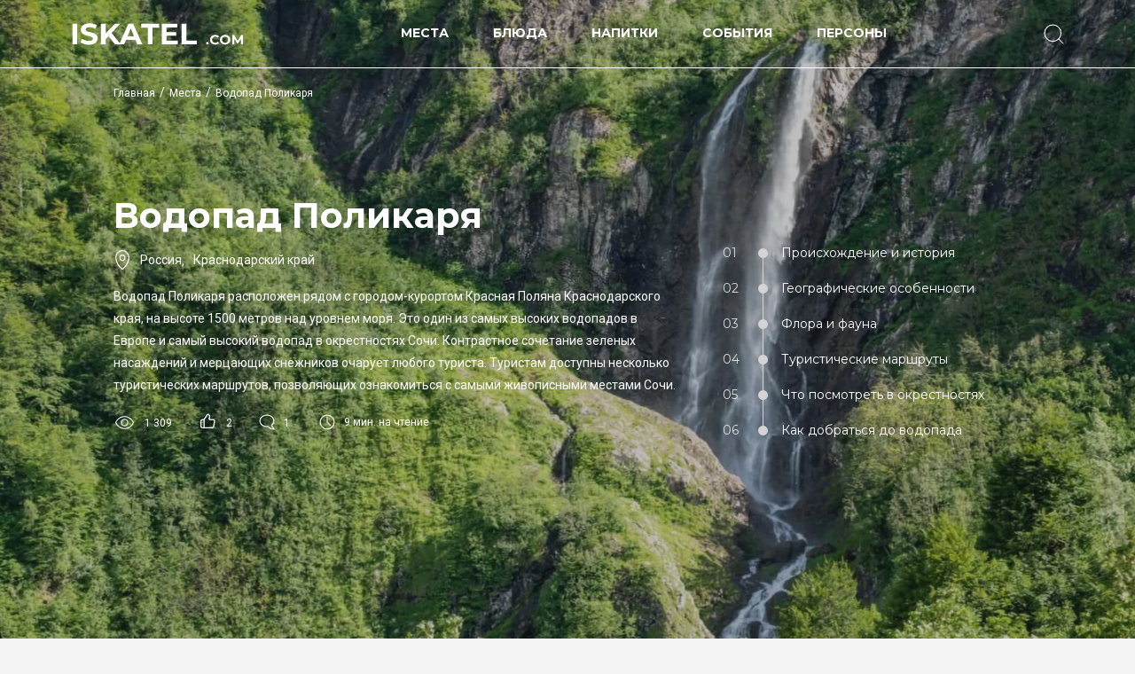

--- FILE ---
content_type: text/html; charset=UTF-8
request_url: https://iskatel.com/places/vodopad-polikarya
body_size: 19962
content:
<!DOCTYPE html>
<html prefix="og: https://ogp.me/ns#" lang="ru">
<head><meta charset="utf-8" /><script>if(navigator.userAgent.match(/MSIE|Internet Explorer/i)||navigator.userAgent.match(/Trident\/7\..*?rv:11/i)){var href=document.location.href;if(!href.match(/[?&]nowprocket/)){if(href.indexOf("?")==-1){if(href.indexOf("#")==-1){document.location.href=href+"?nowprocket=1"}else{document.location.href=href.replace("#","?nowprocket=1#")}}else{if(href.indexOf("#")==-1){document.location.href=href+"&nowprocket=1"}else{document.location.href=href.replace("#","&nowprocket=1#")}}}}</script><script>class RocketLazyLoadScripts{constructor(){this.triggerEvents=["keydown","mousedown","mousemove","touchmove","touchstart","touchend","wheel"],this.userEventHandler=this._triggerListener.bind(this),this.touchStartHandler=this._onTouchStart.bind(this),this.touchMoveHandler=this._onTouchMove.bind(this),this.touchEndHandler=this._onTouchEnd.bind(this),this.clickHandler=this._onClick.bind(this),this.interceptedClicks=[],window.addEventListener("pageshow",(e=>{this.persisted=e.persisted})),window.addEventListener("DOMContentLoaded",(()=>{this._preconnect3rdParties()})),this.delayedScripts={normal:[],async:[],defer:[]},this.allJQueries=[]}_addUserInteractionListener(e){document.hidden?e._triggerListener():(this.triggerEvents.forEach((t=>window.addEventListener(t,e.userEventHandler,{passive:!0}))),window.addEventListener("touchstart",e.touchStartHandler,{passive:!0}),window.addEventListener("mousedown",e.touchStartHandler),document.addEventListener("visibilitychange",e.userEventHandler))}_removeUserInteractionListener(){this.triggerEvents.forEach((e=>window.removeEventListener(e,this.userEventHandler,{passive:!0}))),document.removeEventListener("visibilitychange",this.userEventHandler)}_onTouchStart(e){"HTML"!==e.target.tagName&&(window.addEventListener("touchend",this.touchEndHandler),window.addEventListener("mouseup",this.touchEndHandler),window.addEventListener("touchmove",this.touchMoveHandler,{passive:!0}),window.addEventListener("mousemove",this.touchMoveHandler),e.target.addEventListener("click",this.clickHandler),this._renameDOMAttribute(e.target,"onclick","rocket-onclick"))}_onTouchMove(e){window.removeEventListener("touchend",this.touchEndHandler),window.removeEventListener("mouseup",this.touchEndHandler),window.removeEventListener("touchmove",this.touchMoveHandler,{passive:!0}),window.removeEventListener("mousemove",this.touchMoveHandler),e.target.removeEventListener("click",this.clickHandler),this._renameDOMAttribute(e.target,"rocket-onclick","onclick")}_onTouchEnd(e){window.removeEventListener("touchend",this.touchEndHandler),window.removeEventListener("mouseup",this.touchEndHandler),window.removeEventListener("touchmove",this.touchMoveHandler,{passive:!0}),window.removeEventListener("mousemove",this.touchMoveHandler)}_onClick(e){e.target.removeEventListener("click",this.clickHandler),this._renameDOMAttribute(e.target,"rocket-onclick","onclick"),this.interceptedClicks.push(e),e.preventDefault(),e.stopPropagation(),e.stopImmediatePropagation()}_replayClicks(){window.removeEventListener("touchstart",this.touchStartHandler,{passive:!0}),window.removeEventListener("mousedown",this.touchStartHandler),this.interceptedClicks.forEach((e=>{e.target.dispatchEvent(new MouseEvent("click",{view:e.view,bubbles:!0,cancelable:!0}))}))}_renameDOMAttribute(e,t,n){e.hasAttribute&&e.hasAttribute(t)&&(event.target.setAttribute(n,event.target.getAttribute(t)),event.target.removeAttribute(t))}_triggerListener(){this._removeUserInteractionListener(this),"loading"===document.readyState?document.addEventListener("DOMContentLoaded",this._loadEverythingNow.bind(this)):this._loadEverythingNow()}_preconnect3rdParties(){let e=[];document.querySelectorAll("script[type=rocketlazyloadscript]").forEach((t=>{if(t.hasAttribute("src")){const n=new URL(t.src).origin;n!==location.origin&&e.push({src:n,crossOrigin:t.crossOrigin||"module"===t.getAttribute("data-rocket-type")})}})),e=[...new Map(e.map((e=>[JSON.stringify(e),e]))).values()],this._batchInjectResourceHints(e,"preconnect")}async _loadEverythingNow(){this.lastBreath=Date.now(),this._delayEventListeners(),this._delayJQueryReady(this),this._handleDocumentWrite(),this._registerAllDelayedScripts(),this._preloadAllScripts(),await this._loadScriptsFromList(this.delayedScripts.normal),await this._loadScriptsFromList(this.delayedScripts.defer),await this._loadScriptsFromList(this.delayedScripts.async);try{await this._triggerDOMContentLoaded(),await this._triggerWindowLoad()}catch(e){}window.dispatchEvent(new Event("rocket-allScriptsLoaded")),this._replayClicks()}_registerAllDelayedScripts(){document.querySelectorAll("script[type=rocketlazyloadscript]").forEach((e=>{e.hasAttribute("src")?e.hasAttribute("async")&&!1!==e.async?this.delayedScripts.async.push(e):e.hasAttribute("defer")&&!1!==e.defer||"module"===e.getAttribute("data-rocket-type")?this.delayedScripts.defer.push(e):this.delayedScripts.normal.push(e):this.delayedScripts.normal.push(e)}))}async _transformScript(e){return await this._littleBreath(),new Promise((t=>{const n=document.createElement("script");[...e.attributes].forEach((e=>{let t=e.nodeName;"type"!==t&&("data-rocket-type"===t&&(t="type"),n.setAttribute(t,e.nodeValue))})),e.hasAttribute("src")?(n.addEventListener("load",t),n.addEventListener("error",t)):(n.text=e.text,t());try{e.parentNode.replaceChild(n,e)}catch(e){t()}}))}async _loadScriptsFromList(e){const t=e.shift();return t?(await this._transformScript(t),this._loadScriptsFromList(e)):Promise.resolve()}_preloadAllScripts(){this._batchInjectResourceHints([...this.delayedScripts.normal,...this.delayedScripts.defer,...this.delayedScripts.async],"preload")}_batchInjectResourceHints(e,t){var n=document.createDocumentFragment();e.forEach((e=>{if(e.src){const i=document.createElement("link");i.href=e.src,i.rel=t,"preconnect"!==t&&(i.as="script"),e.getAttribute&&"module"===e.getAttribute("data-rocket-type")&&(i.crossOrigin=!0),e.crossOrigin&&(i.crossOrigin=e.crossOrigin),n.appendChild(i)}})),document.head.appendChild(n)}_delayEventListeners(){let e={};function t(t,n){!function(t){function n(n){return e[t].eventsToRewrite.indexOf(n)>=0?"rocket-"+n:n}e[t]||(e[t]={originalFunctions:{add:t.addEventListener,remove:t.removeEventListener},eventsToRewrite:[]},t.addEventListener=function(){arguments[0]=n(arguments[0]),e[t].originalFunctions.add.apply(t,arguments)},t.removeEventListener=function(){arguments[0]=n(arguments[0]),e[t].originalFunctions.remove.apply(t,arguments)})}(t),e[t].eventsToRewrite.push(n)}function n(e,t){let n=e[t];Object.defineProperty(e,t,{get:()=>n||function(){},set(i){e["rocket"+t]=n=i}})}t(document,"DOMContentLoaded"),t(window,"DOMContentLoaded"),t(window,"load"),t(window,"pageshow"),t(document,"readystatechange"),n(document,"onreadystatechange"),n(window,"onload"),n(window,"onpageshow")}_delayJQueryReady(e){let t=window.jQuery;Object.defineProperty(window,"jQuery",{get:()=>t,set(n){if(n&&n.fn&&!e.allJQueries.includes(n)){n.fn.ready=n.fn.init.prototype.ready=function(t){e.domReadyFired?t.bind(document)(n):document.addEventListener("rocket-DOMContentLoaded",(()=>t.bind(document)(n)))};const t=n.fn.on;n.fn.on=n.fn.init.prototype.on=function(){if(this[0]===window){function e(e){return e.split(" ").map((e=>"load"===e||0===e.indexOf("load.")?"rocket-jquery-load":e)).join(" ")}"string"==typeof arguments[0]||arguments[0]instanceof String?arguments[0]=e(arguments[0]):"object"==typeof arguments[0]&&Object.keys(arguments[0]).forEach((t=>{delete Object.assign(arguments[0],{[e(t)]:arguments[0][t]})[t]}))}return t.apply(this,arguments),this},e.allJQueries.push(n)}t=n}})}async _triggerDOMContentLoaded(){this.domReadyFired=!0,await this._littleBreath(),document.dispatchEvent(new Event("rocket-DOMContentLoaded")),await this._littleBreath(),window.dispatchEvent(new Event("rocket-DOMContentLoaded")),await this._littleBreath(),document.dispatchEvent(new Event("rocket-readystatechange")),await this._littleBreath(),document.rocketonreadystatechange&&document.rocketonreadystatechange()}async _triggerWindowLoad(){await this._littleBreath(),window.dispatchEvent(new Event("rocket-load")),await this._littleBreath(),window.rocketonload&&window.rocketonload(),await this._littleBreath(),this.allJQueries.forEach((e=>e(window).trigger("rocket-jquery-load"))),await this._littleBreath();const e=new Event("rocket-pageshow");e.persisted=this.persisted,window.dispatchEvent(e),await this._littleBreath(),window.rocketonpageshow&&window.rocketonpageshow({persisted:this.persisted})}_handleDocumentWrite(){const e=new Map;document.write=document.writeln=function(t){const n=document.currentScript,i=document.createRange(),r=n.parentElement;let o=e.get(n);void 0===o&&(o=n.nextSibling,e.set(n,o));const s=document.createDocumentFragment();i.setStart(s,0),s.appendChild(i.createContextualFragment(t)),r.insertBefore(s,o)}}async _littleBreath(){Date.now()-this.lastBreath>45&&(await this._requestAnimFrame(),this.lastBreath=Date.now())}async _requestAnimFrame(){return document.hidden?new Promise((e=>setTimeout(e))):new Promise((e=>requestAnimationFrame(e)))}static run(){const e=new RocketLazyLoadScripts;e._addUserInteractionListener(e)}}RocketLazyLoadScripts.run();</script>
    
    <meta name="viewport" content="width=device-width, initial-scale=1">
    <title>Водопад Поликаря: где находится, описание, история</title><link rel="preload" as="style" href="https://fonts.googleapis.com/css2?family=Montserrat:wght@400;500;700&#038;family=Roboto:ital,wght@0,400;0,500;0,700;1,400&#038;display=swap" /><link rel="stylesheet" href="https://fonts.googleapis.com/css2?family=Montserrat:wght@400;500;700&#038;family=Roboto:ital,wght@0,400;0,500;0,700;1,400&#038;display=swap" media="print" onload="this.media='all'" /><noscript><link rel="stylesheet" href="https://fonts.googleapis.com/css2?family=Montserrat:wght@400;500;700&#038;family=Roboto:ital,wght@0,400;0,500;0,700;1,400&#038;display=swap" /></noscript><link rel="stylesheet" href="https://iskatel.com/wp-content/cache/min/1/d3a5dca7c6b319bc28442a08a789e894.css" media="all" data-minify="1" />    <meta name="description" content="Водопад Поликаря расположен рядом с городом-курортом Красная Поляна Краснодарского края, на высоте 1500 метров над уровнем моря. Это один из самых высоких водопадов в Европе и самый высокий водопад в окрестностях Сочи. Контрастное сочетание зеленых насаждений и мерцающих снежников очарует любого туриста. Туристам доступны несколько туристических маршрутов, позволяющих ознакомиться с самыми живописными местами Сочи." />    <meta property="og:url" content="https://iskatel.com/places/vodopad-polikarya" /><meta property="og:type" content="article" /><meta property="og:title" content="Водопад Поликаря: где находится, описание, история" /><meta property="og:description" content="Водопад Поликаря расположен рядом с городом-курортом Красная Поляна Краснодарского края, на высоте 1500 метров над уровнем моря. Это один из самых высоких водопадов в Европе и самый высокий водопад в окрестностях Сочи. Контрастное сочетание зеленых насаждений и мерцающих снежников очарует любого туриста. Туристам доступны несколько туристических маршрутов, позволяющих ознакомиться с самыми живописными местами Сочи." /><meta property="og:image" content="https://iskatel.com/wp-content/uploads/2022/05/Vodopad-Polikarya-1200x627.jpg" />    <link rel="preconnect" href="https://fonts.googleapis.com">
    <link rel="preconnect" href="https://fonts.gstatic.com" crossorigin>
    
    
    <link rel="icon" href="https://iskatel.com/favicon.svg" type="image/svg+xml">
    <meta name="google-site-verification" content="olbr8Ab9XF4sd8jSQRW_mUdBSuVJ-bjBjZIMOTOf9mU" />
        <meta name='robots' content='max-image-preview:large' />
	<style>img:is([sizes="auto" i], [sizes^="auto," i]) { contain-intrinsic-size: 3000px 1500px }</style>
	

<style id='classic-theme-styles-inline-css' type='text/css'>
/*! This file is auto-generated */
.wp-block-button__link{color:#fff;background-color:#32373c;border-radius:9999px;box-shadow:none;text-decoration:none;padding:calc(.667em + 2px) calc(1.333em + 2px);font-size:1.125em}.wp-block-file__button{background:#32373c;color:#fff;text-decoration:none}
</style>



<script type="rocketlazyloadscript" data-rocket-type="text/javascript" src="https://iskatel.com/wp-includes/js/jquery/jquery.min.js" id="jquery-core-js"></script>
<script type="rocketlazyloadscript" data-minify="1" data-rocket-type="text/javascript" src="https://iskatel.com/wp-content/cache/min/1/wp-content/plugins/fotorama/fotorama.js?ver=1763653874" id="fotorama.js-js"></script>
<script type="rocketlazyloadscript" data-minify="1" data-rocket-type="text/javascript" src="https://iskatel.com/wp-content/cache/min/1/wp-content/plugins/fotoramaDefaults.js?ver=1763653874" id="fotoramaDefaults.js-js"></script>
<script type="rocketlazyloadscript" data-minify="1" data-rocket-type="text/javascript" src="https://iskatel.com/wp-content/cache/min/1/wp-content/plugins/fotorama/fotorama-wp.js?ver=1763653874" id="fotorama-wp.js-js"></script>
<link rel="canonical" href="https://iskatel.com/places/vodopad-polikarya" />
<style>.pseudo-clearfy-link { color: #008acf; cursor: pointer;}.pseudo-clearfy-link:hover { text-decoration: none;}</style><meta name="generator" content="Redux 4.4.5" /><style type="text/css">.wtr-time-wrap{ 
    /* wraps the entire label */
    margin: 0 10px;

}
.wtr-time-number{ 
    /* applies only to the number */
    
}</style><style id="wtr_settings-dynamic-css" title="dynamic-css" class="redux-options-output">.wtr-time-wrap{color:#CCCCCC;font-size:16px;}</style><noscript><style id="rocket-lazyload-nojs-css">.rll-youtube-player, [data-lazy-src]{display:none !important;}</style></noscript>	<!-- Yandex.RTB -->
<script type="rocketlazyloadscript">window.yaContextCb=window.yaContextCb||[]</script>
<script type="rocketlazyloadscript" src="https://yandex.ru/ads/system/context.js" async></script>
</head>
<body itemscope="itemscope" itemtype="https://schema.org/WebPage" class="single">
<div itemscope itemtype="https://schema.org/WPHeader" class="header">
    <div itemscope itemtype="https://schema.org/SiteNavigationElement" class="header-inner">
        <div class="header-item header-logo">
                    <a itemprop="url" href="/" title=""><img width="209" height="27" class="logo" src="data:image/svg+xml,%3Csvg%20xmlns='http://www.w3.org/2000/svg'%20viewBox='0%200%20209%2027'%3E%3C/svg%3E" alt="Iskatel.com" data-lazy-src="https://iskatel.com/wp-content/themes/iskatel/img/logo.svg"><noscript><img width="209" height="27" class="logo" src="https://iskatel.com/wp-content/themes/iskatel/img/logo.svg" alt="Iskatel.com"></noscript></a>
                </div>
        <div class="header-item header-menu menu">
            <div class="menu-topmenu-container"><ul id="menu-topmenu" class="menu"><li itemprop="name"><a itemprop="url" href="https://iskatel.com/places">Места</a></li>
<li itemprop="name"><a itemprop="url" href="https://iskatel.com/food">Блюда</a></li>
<li itemprop="name"><a itemprop="url" href="https://iskatel.com/drinks">Напитки</a></li>
<li itemprop="name"><a itemprop="url" href="https://iskatel.com/events">События</a></li>
<li itemprop="name"><a itemprop="url" href="https://iskatel.com/persons">Персоны</a></li>
</ul></div>        </div>
        <div class="header-item header-buttons">
<!--            <div class="header-menu-item menu-open">-->
<!--                <span class="drawer-toggle icon-menu"></span>-->
<!--            </div>-->
            <div class="header-search">
                <span class="icon-search"></span>
            </div>
        </div>
    </div>
</div><div class="section">
    <div class="section-header wrapper">
        <ul itemscope itemtype="https://schema.org/BreadcrumbList" class="breadcrumbs"><li itemprop="itemListElement" itemscope itemtype="https://schema.org/ListItem" class="item"><a itemprop="item" href="https://iskatel.com" class="link"><span itemprop="name">Главная</span></a><meta itemprop="position" content="1" /></li><li class="separator">/</li><li itemprop="itemListElement" itemscope itemtype="https://schema.org/ListItem" class="item"><a itemprop="item" href="https://iskatel.com/places" class="link"><span itemprop="name">Места</span></a><meta itemprop="position" content="2" /></li><li class="separator">/</li><li itemprop="itemListElement" itemscope itemtype="https://schema.org/ListItem" class="item"><a itemprop="item" class="link"><span itemprop="name">Водопад Поликаря</span></a><meta itemprop="position" content="3" /></li></ul>        <div class="section-header-text">
            <h1>Водопад Поликаря</h1>
            <div class="post-region">
                <span class="icon-location"></span>
                <div class="post-region-inner">
                <span class="post-region-item">Россия</span>, <span class="post-region-item">Краснодарский край</span>                </div>
            </div>
                        <p class="section-description">
            Водопад Поликаря расположен рядом с городом-курортом Красная Поляна Краснодарского края, на высоте 1500 метров над уровнем моря. Это один из самых высоких водопадов в Европе и самый высокий водопад в окрестностях Сочи. Контрастное сочетание зеленых насаждений и мерцающих снежников очарует любого туриста. Туристам доступны несколько туристических маршрутов, позволяющих ознакомиться с самыми живописными местами Сочи.            </p>
                        <span class="post-info">
                <span class="post-info-inner">
                    <span class="icon-view"></span>
                    <span class="post-info-content">1&nbsp;309</span>
                </span>
                <span class="post-info-inner">
                    <span class="icon-like"></span>
                    <span class="post-info-content">2</span>
                </span>
                <span class="post-info-inner">
                    <span class="icon-comment"></span>
                    <span class="post-info-content">1</span>
                </span>
                <span class="post-info-inner">
                    <span class="icon-time"></span>
                    <span class="post-info-content"><span class="wtr-time-wrap before-content"><span class="wtr-time-number">9</span> мин. на чтение</span></span>
                </span>
            </span>
        </div>
        <div class="section-header-toc">
            <div class="toc-wrapper"><div class="toc-item"><a href="#headline01">Происхождение и история</a></div><div class="toc-item"><a href="#headline02">Географические особенности</a></div><div class="toc-item"><a href="#headline03">Флора и фауна</a></div><div class="toc-item"><a href="#headline04">Туристические маршруты</a></div><div class="toc-item"><a href="#headline05">Что посмотреть в окрестностях</a></div><div class="toc-item"><a href="#headline06">Как добраться до водопада</a></div></div>        </div>
    </div>
    <div class="header-background"><div data-bg="https://iskatel.com/wp-content/webp-express/webp-images/doc-root/wp-content/uploads/2022/05/Vodopad-Polikarya-1900x1265.jpg.webp" class="background-image rocket-lazyload" style=""></div></div>
</div>

<div class="wrapper article">
<div class="additional-content spec"><div class="additional-content-header"><h2>Характеристики водопада Поликаря</h2></div><div class="spec-info"><div class="spec-item"><p itemscope itemprop="mainEntity" itemtype="https://schema.org/Question"><b itemprop="name">Статус:</b> <span itemscope itemprop="acceptedAnswer" itemtype="https://schema.org/Answer"><span itemprop="text">входит в Сочинский национальный парк</span></span></p><p itemscope itemprop="mainEntity" itemtype="https://schema.org/Question"><b itemprop="name">Координаты:</b> <span itemscope itemprop="acceptedAnswer" itemtype="https://schema.org/Answer"><span itemprop="text">43.65116 северной широты, 40.271134 восточной долготы</span></span></p><p itemscope itemprop="mainEntity" itemtype="https://schema.org/Question"><b itemprop="name">Ближайшие города:</b> <span itemscope itemprop="acceptedAnswer" itemtype="https://schema.org/Answer"><span itemprop="text">Сочи, Адлер</span></span></p><p itemscope itemprop="mainEntity" itemtype="https://schema.org/Question"><b itemprop="name">Высота:</b> <span itemscope itemprop="acceptedAnswer" itemtype="https://schema.org/Answer"><span itemprop="text">70 м</span></span></p><p itemscope itemprop="mainEntity" itemtype="https://schema.org/Question"><b itemprop="name">Река:</b> <span itemscope itemprop="acceptedAnswer" itemtype="https://schema.org/Answer"><span itemprop="text">ручей Ржаной</span></span></p><p itemscope itemprop="mainEntity" itemtype="https://schema.org/Question"><b itemprop="name">Климат:</b> <span itemscope itemprop="acceptedAnswer" itemtype="https://schema.org/Answer"><span itemprop="text">субтропический</span></span></p></div><div class="spec-time-weather"><div class="local-time"><span class="local-time-title">Местное время:</span><span class="local-time-time" id="time"></span></div><div class="weather"><span class="weather-title">Погода:</span><span class="weather-temp">-4 °C</span><span class="weather-status">пасмурно</span><span class="weather-other">Ощущается как: -7 °C</span><div class="weather-inner"><span class="weather-other">Давление: 767 мм рт.ст.</span><span class="weather-other">Влажность: 91%</span><span class="weather-other">Ветер: 1.43 м/c</span></div></div></div></div><div class="map"><div id="map-test" class="map"></div>
    <script type="rocketlazyloadscript" src='https://api-maps.yandex.ru/2.1/?lang=ru_RU'></script>
    <style>
        .placemark {position: relative;}
        .placemark-inner {position: absolute; background-size: contain; border: 3px solid #ffffff; border-radius: 50%; width: 40px; height: 40px;}
        .balloon {display: flex; align-items: center; height: 100%;}
        .balloon__title {font-family: Montserrat; font-weight: 700;}
    </style>
    <script type="rocketlazyloadscript">
    let center = [43.651160,40.271134];
    function init() {
        let map = new ymaps.Map('map-test', {
            center: center,
            zoom: 9,
    });

    MyIconContentLayout = ymaps.templateLayoutFactory.createClass(
        '<div class=\'placemark\'><div class=\'placemark-inner\' style=\'background-image: url(https://iskatel.com/wp-content/uploads/2022/05/Vodopad-Polikarya-50x50.jpg);\'>$[properties.iconContent]</div></div>'
    );

    let placemark = new ymaps.Placemark(center, {
    preset: 'islands#grayCircleDotIcon',
    balloonContent: '<div class=\'balloon\'><div class=\'balloon__title\'>Водопад Поликаря</div></div>',
    }, {
    iconLayout: 'default#imageWithContent',
    iconImageSize: [40, 40],
    iconImageOffset: [-15, -15],
    iconContentLayout: MyIconContentLayout,
    hideIconOnBalloonOpen: false,
    balloonOffset: [4, -13],
    });
    
    map.controls.remove('geolocationControl'); // удаляем геолокацию
    map.controls.remove('searchControl'); // удаляем поиск
    map.controls.remove('trafficControl'); // удаляем контроль трафика
    map.controls.remove('typeSelector'); // удаляем тип
    map.controls.remove('rulerControl'); // удаляем контрол правил
    map.behaviors.disable(['scrollZoom']); // отключаем скролл карты (опционально)
    map.geoObjects.add(placemark);
    }
    ymaps.ready(init);
    </script>
    </div></div><h2 id="headline01">Происхождение и история водопада Поликаря</h2>
<p>Свое название водопад получил за исполинские размеры. Вода спадает вниз с высоты в 70 метров, окутывая шумом субальпийские луга в радиусе нескольких километров. За свой выдающийся вид водопад получил имя, созвучное со словом «поликари», что с греческого языка переводится как «богатырь». <strong>Помимо того, сегодня известно еще одно название этого природного объекта — Штаны.</strong></p>
<p>Два потока, ниспадающие с утеса, действительно похожи на «штаны», а потому именно так местные жители называют водопад Поликаря. Его воды были сформированы таянием горного ледника Черная Пирамида, который покрывает пик высотой в 2375 метров. Тающие снега образовали ручей Ржаной, воды которого вбирает в себя река Мзымта. Примечателен водопад Поликаря и наличием вокруг нескольких снежников.</p>
<img decoding="async" class="alignnone size-post_xlarge wp-image-4435" src="data:image/svg+xml,%3Csvg%20xmlns='http://www.w3.org/2000/svg'%20viewBox='0%200%201120%20500'%3E%3C/svg%3E" alt="Водопад Поликаря" width="1120" height="500" data-lazy-src="https://iskatel.com/wp-content/webp-express/webp-images/doc-root/wp-content/uploads/2022/05/vodopad-polikarya-2-1120x500-1.jpg.webp" /><noscript><img decoding="async" class="alignnone size-post_xlarge wp-image-4435" src="https://iskatel.com/wp-content/webp-express/webp-images/doc-root/wp-content/uploads/2022/05/vodopad-polikarya-2-1120x500-1.jpg.webp" alt="Водопад Поликаря" width="1120" height="500" /></noscript>
<h2 id="headline02">Географические особенности водопада Поликаря</h2>
<p>Водопад Поликаря находится рядом с городом Сочи. Он гордо носит звание самого высокого в округе, но и на европейском уровне 70-метровому гиганту трудно найти равных. Его окружают сочные мшистые склоны и субальпийские луга, а расположение на высоте 1500 метров над уровнем моря создает оптимальные условия для плотных снежников. Подъем хорошо подходит для пеших прогулок.</p>
<blockquote><p>Водопад удобно расположился на северной стороне горного хребта Аибга, до которого можно добраться пешком из поселка Красная Поляна. В окрестностях Поликаря вы найдете сразу несколько природных достопримечательностей. Ручей Ржаной встретит вас еще за пару километров до конечной точки маршрута. Это живописное место с большим количеством зеленой растительности, что особенно радует глаз летом и весной.</p></blockquote>
<p>Неподалеку растут многолетние буковые деревья. Вы сразу же обратите внимание на их раскидистые кроны. Главная особенность местного ландшафта — снежники. Белые сугробы выглядят ярко и вызывающе, когда июньская жара заставляет прятаться от солнца. Кстати, не забудьте взять зонтики и надеть головной убор: на некоторых участках пути нет никакого укрытия от палящего зноя.</p>
<img decoding="async" class="alignnone size-post_xlarge wp-image-4436" src="data:image/svg+xml,%3Csvg%20xmlns='http://www.w3.org/2000/svg'%20viewBox='0%200%201120%20500'%3E%3C/svg%3E" alt="Водопад Поликаря" width="1120" height="500" data-lazy-src="https://iskatel.com/wp-content/webp-express/webp-images/doc-root/wp-content/uploads/2022/05/Vodopad-Polikarya-3-1120x500.jpg.webp" /><noscript><img decoding="async" class="alignnone size-post_xlarge wp-image-4436" src="https://iskatel.com/wp-content/webp-express/webp-images/doc-root/wp-content/uploads/2022/05/Vodopad-Polikarya-3-1120x500.jpg.webp" alt="Водопад Поликаря" width="1120" height="500" /></noscript>
<h2 id="headline03">Флора и фауна водопада Поликаря</h2>
<p>Буковые деревья, дубы и грабы, а также другие растения, которые можно встретить в реликтовых колхидских лесах, сочетаются здесь с хвойными высадками. Растительный мир рядом с водопадом Поликаря разнообразен, а особый интерес представляют буковые и березовые редколесья. Можно заниматься любительским собирательством. В частности, здесь растут кавказская черника, смородина и другие ягоды.</p>
<blockquote><p>Помимо того, в окрестностях водопада произрастают более 50 видов диких злаковых культур и лекарственных трав. Совсем рядом с водопадом растут высокие травы, борщевик, чемерица, колокольчик и другие горные растения, которые типичны для субальпийской высоты. Весной и летом расцветают кустарники. Именно сезон цветения является наиболее благоприятным временем для посещения этого места.</p></blockquote>
<p>От рододендронов до вековых буков — тут растут самые разные растения. Однако менее разнообразен животный мир. У самого водопада и Ржаного ручья почти не встречаются крупные животные. За исключением насекомых и птиц, здесь никто не обитает. Опасных животных в окрестностях нет. По дороге может посчастливиться увидеть дикого кота или оленя, но других крупных представителей фауны вы едва ли встретите.</p>
<p><strong>Поговаривают, что в местных лесах можно увидеть исчезающих зубров, а также редких грызунов, которые встречаются только на Кавказе.</strong> Но для ценителей природы истинной радостью для глаз будет именно разнообразие местной флоры. Сегодня во всем регионе активно развивается туристическая отрасль. Маршрут к водопаду хорошо оборудован, и посетить его в формате пешей прогулки не составит труда.</p>
<img decoding="async" class="alignnone size-post_xlarge wp-image-4437" src="data:image/svg+xml,%3Csvg%20xmlns='http://www.w3.org/2000/svg'%20viewBox='0%200%201120%20500'%3E%3C/svg%3E" alt="Водопад Поликаря" width="1120" height="500" data-lazy-src="https://iskatel.com/wp-content/webp-express/webp-images/doc-root/wp-content/uploads/2022/05/Vodopad-Polikarya-4-1120x500.jpg.webp" /><noscript><img decoding="async" class="alignnone size-post_xlarge wp-image-4437" src="https://iskatel.com/wp-content/webp-express/webp-images/doc-root/wp-content/uploads/2022/05/Vodopad-Polikarya-4-1120x500.jpg.webp" alt="Водопад Поликаря" width="1120" height="500" /></noscript>
<h2 id="headline04">Туристические маршруты водопада Поликаря</h2>
<p>До водопада можно добраться несколькими способами. Есть два удобных пеших маршрута и один с подъемом по канатной дороге. Последний вариант следует выбирать только в тех случаях, когда вы путешествуете с маленькими детьми или пожилыми людьми. Путь по канатной дороге лишает туристов возможности в полной мере насладиться местными красотами, а потому большинство людей выбирает прогулку пешком.</p>
<blockquote><p>Первый пеший маршрут занимает до 4 часов и пролегает от железнодорожного вокзала курорта «Красная поляна» и до небольшой поляны за километр до водопада. Есть две протоптанные тропинки, заблудиться будет трудно. Вы пройдете мимо нескольких насыпей и технологических конструкций, предназначенных для создания лыжных маршрутов. Фотографировать и смотреть здесь нечего, но путь относительно короткий.</p></blockquote>
<p>Второй маршрут пролегает через технологическую трассу. Проще всего доехать на любом общественном транспорте до курорта «Красная поляна», потом добраться до нижней станции канатной дороги. Отсюда следует идти до лавинной дамбы, а потом подниматься в сторону водопада. Большинство бывалых туристов рекомендуют найти местного проводника. Он проводит и расскажет много интересного об истории окрестностей.</p>
<p>Билет на канатную дорогу стоит около 300 рублей, но с конца мая до 4—5 июня ее закрывают на техническое обслуживание. Станция находится на западной стороне курорта «Красная поляна», а конечная станция всего в 15 минутах ходьбы до самого водопада. Для тех, кто желает сэкономить силы и время, этот вариант будет идеальным. У самого водопада можно сфотографироваться на память, а также устроить пикник.</p>
<img decoding="async" class="alignnone size-post_xlarge wp-image-4439" src="data:image/svg+xml,%3Csvg%20xmlns='http://www.w3.org/2000/svg'%20viewBox='0%200%201120%20500'%3E%3C/svg%3E" alt="Туристка на горе Айбга" width="1120" height="500" data-lazy-src="https://iskatel.com/wp-content/webp-express/webp-images/doc-root/wp-content/uploads/2022/05/turistka-na-gore-aybga-1120x500-1.jpg.webp" /><noscript><img decoding="async" class="alignnone size-post_xlarge wp-image-4439" src="https://iskatel.com/wp-content/webp-express/webp-images/doc-root/wp-content/uploads/2022/05/turistka-na-gore-aybga-1120x500-1.jpg.webp" alt="Туристка на горе Айбга" width="1120" height="500" /></noscript>
<h2 id="headline05">Что посмотреть в окрестностях</h2>
<h3>Водопад Медвежий</h3>
<p>Он находится на 400 метров выше и питается из ледников. Он имеет меньшую высоту, но массивнее Поликаря. Это мощный водный поток, который обязательно придется по душе тем, кто любит наблюдать силу природу в ее первозданном виде. Места здесь дикие, подниматься следует только в сопровождении гида, но при хорошей спортивно-туристической подготовке можно рискнуть и добраться до этой достопримечательности самостоятельно.</p>
<h3>Перевал Аибга</h3>
<p>Красивые виды и чистый горный воздух — это визитная карточка перевала Аибга, который можно посетить самостоятельно. Одеваться нужно соответствующе сложной горной прогулке. Крепкая обувь, аптечка и защита от солнца — вещи, обладающие бесконечной ценностью для туриста, рискнувшего посмотреть на субальпиские луга с высоты горного перевала. До перевала совсем недалеко от курорта «Красная поляна».</p>
<h3>Долина Цирк-2</h3>
<p>Уникальная природная зона, первозданный вид которой природоохранное ведомство России постаралось сохранить в полной мере. Здесь вы встретите самые разные вечнозеленые насаждения, а также буки, березы и другие растения, характерные для субальпийской высоты. Цирк-2 — это также и отдельный туристический маршрут, который регулярно предлагают туристам в Красной Поляне. Неподалеку находится водопад Медвежий.</p>
<img decoding="async" class="alignnone wp-image-4440 size-post_large" src="data:image/svg+xml,%3Csvg%20xmlns='http://www.w3.org/2000/svg'%20viewBox='0%200%20780%20400'%3E%3C/svg%3E" alt="Долина Цирк-2" width="780" height="400" data-lazy-src="https://iskatel.com/wp-content/webp-express/webp-images/doc-root/wp-content/uploads/2022/05/Dolina-TSirk-2-780x400.jpg.webp" /><noscript><img decoding="async" class="alignnone wp-image-4440 size-post_large" src="https://iskatel.com/wp-content/webp-express/webp-images/doc-root/wp-content/uploads/2022/05/Dolina-TSirk-2-780x400.jpg.webp" alt="Долина Цирк-2" width="780" height="400" /></noscript>
<h3>Реликтовый лес</h3>
<p>Гордость местных лесников — реликтовый колхидский лес, в котором вы увидите самое богатое разнообразие трав, деревьев и кустарников. Добраться сюда можно самостоятельно. Реликтовые леса расположены чуть ниже водопада Поликаря и сразу же выделяются сочными понтийскими рододендронами, густо растущими на высоте 600—800 метров. Любителям живой природы точно стоит пройтись по этим местам.</p>
<h3>Ледник Черная Пирамида</h3>
<p>Ледник Черная Пирамида — источник воды для водопадов Медвежий и Поликаря, который хорошо виден с любой точки пешего маршрута. Этот пик можно взять и без альпинистского снаряжения, но подготовка нужна хорошая. Всей семьей на эту высоту уже не поднимешься. Высота пика — 2375 метров. Отсюда открывается просто великолепный вид на город-курорт Сочи. На вершине достаточно холодно, а потому одеваться стоит теплее.</p>
<div id="attachment_4441" style="width: 1120px" class="wp-caption alignnone"><img decoding="async" aria-describedby="caption-attachment-4441" class="size-post_xlarge wp-image-4441" src="data:image/svg+xml,%3Csvg%20xmlns='http://www.w3.org/2000/svg'%20viewBox='0%200%201120%20500'%3E%3C/svg%3E" alt="Ледник Черная Пирамида" width="1120" height="500" data-lazy-src="https://iskatel.com/wp-content/webp-express/webp-images/doc-root/wp-content/uploads/2022/05/Lednik-CHernaya-Piramida-1120x500.jpg.webp" /><noscript><img decoding="async" aria-describedby="caption-attachment-4441" class="size-post_xlarge wp-image-4441" src="https://iskatel.com/wp-content/webp-express/webp-images/doc-root/wp-content/uploads/2022/05/Lednik-CHernaya-Piramida-1120x500.jpg.webp" alt="Ледник Черная Пирамида" width="1120" height="500" /></noscript><p id="caption-attachment-4441" class="wp-caption-text">Ледник Черная Пирамида</p></div>
<h2 id="headline06">Как добраться до водопада</h2>
<p>Доехать до города-курорта Красная Поляна можно на скоростном поезде «Ласточка», которые отправляется из Сочи. До остановки «Горки Город» также идут автобусы №105 и №105С из Адлера. Можно доехать и на такси. Движение общественного транспорта тут достаточно интенсивное, а потому вы точно сможете добраться до водопада и обратно в течение светового дня, но планировать поход лучше заранее.</p>
<p>Такси или личный транспорт доставят вас намного ближе к водопаду Поликаря. Выше канатной дороги есть платная парковка, оттуда можно дойти пешком до водопада за 1—2 часа. Маршруты здесь только пешие, а потому автомобиль придется оставить на парковке. Стоимость парковки — около 800 рублей.</p>
<img decoding="async" class="alignnone size-post_xlarge wp-image-4442" src="data:image/svg+xml,%3Csvg%20xmlns='http://www.w3.org/2000/svg'%20viewBox='0%200%201120%20500'%3E%3C/svg%3E" alt="Водопад Поликаря" width="1120" height="500" data-lazy-src="https://iskatel.com/wp-content/webp-express/webp-images/doc-root/wp-content/uploads/2022/05/vodopad-polikarya-5-1120x500-1.jpg.webp" /><noscript><img decoding="async" class="alignnone size-post_xlarge wp-image-4442" src="https://iskatel.com/wp-content/webp-express/webp-images/doc-root/wp-content/uploads/2022/05/vodopad-polikarya-5-1120x500-1.jpg.webp" alt="Водопад Поликаря" width="1120" height="500" /></noscript>
<div class="publish-info"><div class="author"><img width="512" height="512" src="data:image/svg+xml,%3Csvg%20xmlns='http://www.w3.org/2000/svg'%20viewBox='0%200%20512%20512'%3E%3C/svg%3E" alt="Елизавета Крылова" data-lazy-src="https://iskatel.com/wp-content/webp-express/webp-images/doc-root/wp-content/themes/iskatel/img/author-krilova.jpeg.webp" /><noscript><img width="512" height="512" src="https://iskatel.com/wp-content/webp-express/webp-images/doc-root/wp-content/themes/iskatel/img/author-krilova.jpeg.webp" alt="Елизавета Крылова" /></noscript><div class="author-info"><span class="author-title">Автор материала:</span><span class="author-name" itemprop="author">Крылова Елизавета</span><span class="author-description">Журналист сайта Iskatel.com</span></div></div><div class="rating"><span class="rating-title">Понравилась статья?</span><div class="expert-review-likes expert-review-likes--style-button-2 expert-review-likes--size-l js-expert-review-likes-button-container" data-post_id="4431"><button class="expert-review-likes__button expert-review-likes__button--like js-expert-review-likes-button" data-type="toggle"><span class="expert-review-likes__icon"><svg xmlns="http://www.w3.org/2000/svg" viewBox="0 0 512 512"><path fill="currentColor" d="M103.6 202.7h-37c-9.2 0-16.6 7.4-16.6 16.6v240.1c0 9.2 7.4 16.6 16.6 16.6h36.9c9.2 0 16.6-7.4 16.6-16.6V219.3c.1-9.2-7.3-16.6-16.5-16.6zM425 202.7H290.2c-33.3 0 7.4-131.1 7.4-131.1 1.8-14.8 1.8-29.5-16.6-29.5h-16.6c-12.9 0-22.2 9.2-25.9 18.5 0 0-79.4 131.7-87.9 151.3-1.6 2.8-2.6 5.9-2.6 9.4v236.4c0 10.2 8.3 18.5 18.5 18.5H364c48-1.8 79.4-29.5 85-73.9l14.8-157c1.9-22.3-9.2-42.6-38.8-42.6z"/></svg></span><span class="expert-review-likes__label">Мне нравится</span><span class="expert-review-likes__count js-expert-review-likes-count" data-count="2">2</span></button></div></div><div class="social"><span class="social-title">Поделись с друзьями!</span><script type="rocketlazyloadscript" data-minify="1" src="https://iskatel.com/wp-content/cache/min/1/share2/share.js?ver=1763653875"></script><div class="ya-share2" data-curtain data-size="l" data-services="vkontakte,odnoklassniki,viber,whatsapp,telegram"></div></div></div></div>
<div class="wrapper article"><div class="additional-content photogallery"><div class="additional-content-header"><h2>Фотографии водопада Поликаря</h2></div><div class="fotorama" data-nav="thumbs"><a href="https://iskatel.com/wp-content/uploads/2022/05/Vodopad-Polikarya-1120x500.jpg" data-caption=""><img width="220" height="120" class="thumb-nochache" src="https://iskatel.com/wp-content/webp-express/webp-images/doc-root/wp-content/uploads/2022/05/Vodopad-Polikarya-220x120.jpg.webp"></a><a href="https://iskatel.com/wp-content/uploads/2022/05/vodopad-polikarya-2-1120x500-1.jpg" data-caption=""><img width="220" height="120" class="thumb-nochache" src="https://iskatel.com/wp-content/webp-express/webp-images/doc-root/wp-content/uploads/2022/05/Vodopad-Polikarya-2-220x120.jpg.webp"></a><a href="https://iskatel.com/wp-content/uploads/2022/05/Vodopad-Polikarya-3-1120x500.jpg" data-caption=""><img width="220" height="120" class="thumb-nochache" src="https://iskatel.com/wp-content/webp-express/webp-images/doc-root/wp-content/uploads/2022/05/Vodopad-Polikarya-3-220x120.jpg.webp"></a><a href="https://iskatel.com/wp-content/uploads/2022/05/Vodopad-Polikarya-4-1120x500.jpg" data-caption=""><img width="220" height="120" class="thumb-nochache" src="https://iskatel.com/wp-content/webp-express/webp-images/doc-root/wp-content/uploads/2022/05/Vodopad-Polikarya-4-220x120.jpg.webp"></a><a href="https://iskatel.com/wp-content/uploads/2022/05/turistka-na-gore-aybga-1120x500-1.jpg" data-caption=""><img width="220" height="120" class="thumb-nochache" src="https://iskatel.com/wp-content/webp-express/webp-images/doc-root/wp-content/uploads/2022/05/Turistka-na-gore-Aybga-220x120.jpg.webp"></a><a href="https://iskatel.com/wp-content/uploads/2022/05/Dolina-TSirk-2-1120x500.jpg" data-caption=""><img width="220" height="120" class="thumb-nochache" src="https://iskatel.com/wp-content/webp-express/webp-images/doc-root/wp-content/uploads/2022/05/Dolina-TSirk-2-220x120.jpg.webp"></a><a href="https://iskatel.com/wp-content/uploads/2022/05/Lednik-CHernaya-Piramida-1120x500.jpg" data-caption="Ледник Черная Пирамида"><img width="220" height="120" class="thumb-nochache" src="https://iskatel.com/wp-content/webp-express/webp-images/doc-root/wp-content/uploads/2022/05/Lednik-CHernaya-Piramida-220x120.jpg.webp"></a><a href="https://iskatel.com/wp-content/uploads/2022/05/vodopad-polikarya-5-1120x500-1.jpg" data-caption=""><img width="220" height="120" class="thumb-nochache" src="https://iskatel.com/wp-content/webp-express/webp-images/doc-root/wp-content/uploads/2022/05/Vodopad-Polikarya-5-220x120.jpg.webp"></a></div></div></div><div class='yarpp yarpp-related yarpp-related-shortcode yarpp-template-yarpp-template-perelink'>
<div class="wrapper article additional-content perelink">
    <div class="additional-content-header">
        <h2>Вам также может быть интересно</h2>
    </div>
    <div class="post-list">
            <div class="post-list-item">
            <div class="post-list-item-image">
                <img width="320" height="450" src="data:image/svg+xml,%3Csvg%20xmlns='http://www.w3.org/2000/svg'%20viewBox='0%200%20320%20450'%3E%3C/svg%3E" alt="Ореховский водопад" data-lazy-src="https://iskatel.com/wp-content/webp-express/webp-images/doc-root/wp-content/uploads/2022/05/Orehovskiy-vodopad-1-320x450.jpg.webp"><noscript><img width="320" height="450" src="https://iskatel.com/wp-content/webp-express/webp-images/doc-root/wp-content/uploads/2022/05/Orehovskiy-vodopad-1-320x450.jpg.webp" alt="Ореховский водопад"></noscript>
            </div>
            <div class="post-list-item-text">
                <a class="post-list-item-link" href="https://iskatel.com/places/orehovskiy-vodopad">Ореховский водопад</a>
                <span class="post-list-item-addtext">
                 <span class="post-region-item">Россия</span>, Краснодарский край            </span>
                <span class="post-info">
                <span class="post-info-inner">
                    <span class="icon-view"></span>
                    <span class="post-info-content">2&nbsp;258</span>
                </span>
                <span class="post-info-inner">
                    <span class="icon-like"></span>
                    <span class="post-info-content">5</span>
                </span>
                <span class="post-info-inner">
                    <span class="icon-comment"></span>
                    <span class="post-info-content">1</span>
                </span>
            </span>
            </div>
        </div>
            <div class="post-list-item">
            <div class="post-list-item-image">
                <img width="320" height="450" src="data:image/svg+xml,%3Csvg%20xmlns='http://www.w3.org/2000/svg'%20viewBox='0%200%20320%20450'%3E%3C/svg%3E" alt="Тосненский водопад" data-lazy-src="https://iskatel.com/wp-content/webp-express/webp-images/doc-root/wp-content/uploads/2022/06/tosnenskiy-vodopad-6-320x450.jpg.webp"><noscript><img width="320" height="450" src="https://iskatel.com/wp-content/webp-express/webp-images/doc-root/wp-content/uploads/2022/06/tosnenskiy-vodopad-6-320x450.jpg.webp" alt="Тосненский водопад"></noscript>
            </div>
            <div class="post-list-item-text">
                <a class="post-list-item-link" href="https://iskatel.com/places/tosnenskiy-vodopad">Тосненский водопад</a>
                <span class="post-list-item-addtext">
                 <span class="post-region-item">Россия</span>, Ленинградская область            </span>
                <span class="post-info">
                <span class="post-info-inner">
                    <span class="icon-view"></span>
                    <span class="post-info-content">1&nbsp;524</span>
                </span>
                <span class="post-info-inner">
                    <span class="icon-like"></span>
                    <span class="post-info-content">3</span>
                </span>
                <span class="post-info-inner">
                    <span class="icon-comment"></span>
                    <span class="post-info-content">0</span>
                </span>
            </span>
            </div>
        </div>
            <div class="post-list-item">
            <div class="post-list-item-image">
                <img width="320" height="450" src="data:image/svg+xml,%3Csvg%20xmlns='http://www.w3.org/2000/svg'%20viewBox='0%200%20320%20450'%3E%3C/svg%3E" alt="Камышлинский водопад" data-lazy-src="https://iskatel.com/wp-content/webp-express/webp-images/doc-root/wp-content/uploads/2022/05/Kamyshlinskiy-vodopad-320x450.jpg.webp"><noscript><img width="320" height="450" src="https://iskatel.com/wp-content/webp-express/webp-images/doc-root/wp-content/uploads/2022/05/Kamyshlinskiy-vodopad-320x450.jpg.webp" alt="Камышлинский водопад"></noscript>
            </div>
            <div class="post-list-item-text">
                <a class="post-list-item-link" href="https://iskatel.com/places/kamyshlinskiy-vodopad">Камышлинский водопад</a>
                <span class="post-list-item-addtext">
                 <span class="post-region-item">Россия</span>, Республика Алтай            </span>
                <span class="post-info">
                <span class="post-info-inner">
                    <span class="icon-view"></span>
                    <span class="post-info-content">1&nbsp;809</span>
                </span>
                <span class="post-info-inner">
                    <span class="icon-like"></span>
                    <span class="post-info-content">4</span>
                </span>
                <span class="post-info-inner">
                    <span class="icon-comment"></span>
                    <span class="post-info-content">1</span>
                </span>
            </span>
            </div>
        </div>
        </div>
</div>
</div>
    <div class="wrapper article additional-content comments-wrapper">
        <div class="additional-content-header">
                <h2>Обсуждения</h2>
        </div>
        <div class="comments">
            <span class="commentsaddtitle">Добавить комментарий</span>	<div id="respond" class="comment-respond">
		<form action="https://iskatel.com/wp-comments-post.php" method="post" id="commentform" class="comment-form"><input type="text" id="author" name="author" class="author" value="" placeholder="Ваше имя" pattern="[A-Za-zА-Яа-я]{3,}" maxlength="30" autocomplete="on" tabindex="1" />
<textarea id="comment" name="comment" class="comment-form" cols="45" rows="8" aria-required="true" placeholder="Ваш комментарий"></textarea><input name="submit" type="submit" id="submit" class="submit" value="Отправить" /> <input type='hidden' name='comment_post_ID' value='4431' id='comment_post_ID' />
<input type='hidden' name='comment_parent' id='comment_parent' value='0' />
<p style="display: none;"><input type="hidden" id="akismet_comment_nonce" name="akismet_comment_nonce" value="0e14e57eda" /></p><p style="display: none !important;" class="akismet-fields-container" data-prefix="ak_"><label>&#916;<textarea name="ak_hp_textarea" cols="45" rows="8" maxlength="100"></textarea></label><input type="hidden" id="ak_js_1" name="ak_js" value="61"/><script type="rocketlazyloadscript">document.getElementById( "ak_js_1" ).setAttribute( "value", ( new Date() ).getTime() );</script></p></form>	</div><!-- #respond -->
	<div id="wtr-comments-end"></div>                            <span class="commentsaddtitle">Комментарии</span>
                <ul class="commentsitems">
                                            <li class="comment even thread-even depth-1" id="li-comment-664" itemscope="itemscope" itemtype="https://schema.org/UserComments">
                            <span class="commentsauthor" itemprop="creator">Ольга</span>
                            <span class="commentsdate" itemprop="commentTime" >20.06.2022</span>
                                                        <div class="commentstext" itemprop="commentText"><p>Интересно было бы вживую этот водопад посмотреть. Но с Дальнего Востока ехать далековато, разве только на следующий год маршрут по красивым местам сочинского побережья запланировать.</p>
<div class="expert-review-likes expert-review-likes--style-simple-1 expert-review-likes--size-l expert-review-likes--alignment-left js-expert-review-likes-button-container" data-entity_type="comments" data-comment_id="664"><button class="expert-review-likes__button expert-review-likes__button--like js-expert-review-likes-button" data-type="toggle"><span class="expert-review-likes__icon"><svg xmlns="http://www.w3.org/2000/svg" viewBox="0 0 512 512"><path fill="currentColor" d="M103.6 202.7h-37c-9.2 0-16.6 7.4-16.6 16.6v240.1c0 9.2 7.4 16.6 16.6 16.6h36.9c9.2 0 16.6-7.4 16.6-16.6V219.3c.1-9.2-7.3-16.6-16.5-16.6zM425 202.7H290.2c-33.3 0 7.4-131.1 7.4-131.1 1.8-14.8 1.8-29.5-16.6-29.5h-16.6c-12.9 0-22.2 9.2-25.9 18.5 0 0-79.4 131.7-87.9 151.3-1.6 2.8-2.6 5.9-2.6 9.4v236.4c0 10.2 8.3 18.5 18.5 18.5H364c48-1.8 79.4-29.5 85-73.9l14.8-157c1.9-22.3-9.2-42.6-38.8-42.6z"></path></svg></span><span class="expert-review-likes__count js-expert-review-likes-count" data-count="1">1</span></button></div>
</div>
                            <span class="commentsreply"><a rel="nofollow" class="comment-reply-link" href="https://iskatel.com/places/vodopad-polikarya?replytocom=664#respond" data-commentid="664" data-postid="4431" data-belowelement="comment-664" data-respondelement="respond" data-replyto="Комментарий к записи Ольга" aria-label="Комментарий к записи Ольга">Ответить</a></span>
                        </li>
                    </li><!-- #comment-## -->
                </ul>
                    </div>
    </div>
<div itemscope itemtype="https://schema.org/WPFooter" class="footer">
    <div class="footer-wrapper">
        <div class="footer-top">
            <div class="footer-inner">
                                    <a itemprop="url" href="/" title=""><img width="209" height="27" class="logo" src="data:image/svg+xml,%3Csvg%20xmlns='http://www.w3.org/2000/svg'%20viewBox='0%200%20209%2027'%3E%3C/svg%3E" alt="Iskatel.com" data-lazy-src="https://iskatel.com/wp-content/themes/iskatel/img/logo-invert.svg"><noscript><img width="209" height="27" class="logo" src="https://iskatel.com/wp-content/themes/iskatel/img/logo-invert.svg" alt="Iskatel.com"></noscript></a>
                            </div>
            <div class="footer-inner">
                <div itemscope itemtype="https://schema.org/SiteNavigationElement" class="footer-menu">
                    <div class="menu-footermenu-container"><ul id="menu-footermenu" class="menu"><li itemprop="name"><a itemprop="url" href="https://iskatel.com/about">О проекте</a></li>
<li itemprop="name"><a itemprop="url" href="https://iskatel.com/team">Редакция</a></li>
<li itemprop="name"><a itemprop="url" href="https://iskatel.com/vacancies">Вакансии</a></li>
<li itemprop="name"><a itemprop="url" href="https://iskatel.com/advertisement">Реклама</a></li>
<li itemprop="name"><a itemprop="url" href="https://iskatel.com/contacts">Контакты</a></li>
</ul></div>                </div>
            </div>
        </div>
    </div>
    <div class="footer-bottom">
        <div class="footer-inner">
            <span class="footer-copyrights">2026 © Все права защищены.</span>
        </div>
        <div class="footer-inner">
            <div itemscope itemtype="https://schema.org/SiteNavigationElement" class="footer-techmenu">
                <div class="menu-techmenu-container"><ul id="menu-techmenu" class="menu"><li itemprop="name"><a itemprop="url" href="https://iskatel.com/rules">Авторские права и правила сайта</a></li>
<li itemprop="name"><a itemprop="url" href="https://iskatel.com/sitemap">Карта сайта</a></li>
</ul></div>            </div>
        </div>
    </div>
</div>

<div class="topbar">
    <div class="topbar-inner">
        <div class="topbar-item">
            <div class="header-menu-item menu-close">
                <span class="icon-close"></span>
                <span class="header-menu-item0">Закрыть</span>
            </div>
            <div class="header-menu-item menu-open">
                <span class="drawer-toggle icon-menu"></span>
                <span class="header-menu-item0">Меню</span>
            </div>
        </div>
        <div class="topbar-item topbar-logo">
                            <a itemprop="url" href="/" title=""><img width="209" height="27" class="logo" src="data:image/svg+xml,%3Csvg%20xmlns='http://www.w3.org/2000/svg'%20viewBox='0%200%20209%2027'%3E%3C/svg%3E" alt="Iskatel.com" data-lazy-src="https://iskatel.com/wp-content/themes/iskatel/img/logo.svg"><noscript><img width="209" height="27" class="logo" src="https://iskatel.com/wp-content/themes/iskatel/img/logo.svg" alt="Iskatel.com"></noscript></a>
                    </div>
    </div>
</div>

<!--div class="fullmenu"-->
<!--    div class="fullmenu-inner"-->
<!--        ?php $walker = new mainMenuWalker(); wp_nav_menu (array('theme_location' => 'main01', 'walker' => $walker));?-->
<!--        ?php $walker = new mainMenuWalker(); wp_nav_menu (array('theme_location' => 'main02', 'walker' => $walker));?-->
<!--        ?php $walker = new mainMenuWalker(); wp_nav_menu (array('theme_location' => 'main03', 'walker' => $walker));?-->
<!--    /div-->
<!--/div-->

<div class="search">
    <div class="search-inner">
        <span class="search-header">Поиск</span>
        <form itemprop="potentialAction" itemscope itemtype="https://schema.org/SearchAction" role="search" method="get" class="search-form" action="https://iskatel.com/">
            <meta itemprop="target" content="https://iskatel.com/?s={s}" />
            <input itemprop="query" class="text" type="text" name="s" placeholder="Поиск..." value="" />
            <input class="submit" type="submit" value="Искать" />
        </form>
        <span class="search-example">Например: Достопримечательности озера Байкал</span>
        <span class="icon-close search-close"></span>
    </div>
</div>

<!--div-- class="fadeblock"></div-->

<div class="additional-block">
<div id="back-to-top" >
    <div class="back-to-top-inner">
        <span class="icon-up"></span>
        <span class="back-to-top-text">Наверх</span>
    </div>
</div>

<div class="aside-toc">
    <div class="toc-wrapper"><div class="toc-item"><a href="#headline01">Происхождение и история</a></div><div class="toc-item"><a href="#headline02">Географические особенности</a></div><div class="toc-item"><a href="#headline03">Флора и фауна</a></div><div class="toc-item"><a href="#headline04">Туристические маршруты</a></div><div class="toc-item"><a href="#headline05">Что посмотреть в окрестностях</a></div><div class="toc-item"><a href="#headline06">Как добраться до водопада</a></div></div></div>
</div>

<script type="speculationrules">
{"prefetch":[{"source":"document","where":{"and":[{"href_matches":"\/*"},{"not":{"href_matches":["\/wp-*.php","\/wp-admin\/*","\/wp-content\/uploads\/*","\/wp-content\/*","\/wp-content\/plugins\/*","\/wp-content\/themes\/iskatel\/*","\/*\\?(.+)"]}},{"not":{"selector_matches":"a[rel~=\"nofollow\"]"}},{"not":{"selector_matches":".no-prefetch, .no-prefetch a"}}]},"eagerness":"conservative"}]}
</script>
<script type="rocketlazyloadscript">var pseudo_links = document.querySelectorAll(".pseudo-clearfy-link");for (var i=0;i<pseudo_links.length;i++ ) { pseudo_links[i].addEventListener("click", function(e){   window.open( e.target.getAttribute("data-uri") ); }); }</script><script type="rocketlazyloadscript" data-minify="1" data-rocket-type="text/javascript" src="https://iskatel.com/wp-content/cache/min/1/wp-content/plugins/worth-the-read/js/wtr.js?ver=1763653875" id="wtr-js-js"></script>
<script type="text/javascript" id="wp-postviews-cache-js-extra">
/* <![CDATA[ */
var viewsCacheL10n = {"admin_ajax_url":"https:\/\/iskatel.com\/wp-admin\/admin-ajax.php","nonce":"87f9d3856f","post_id":"4431"};
/* ]]> */
</script>
<script type="rocketlazyloadscript" data-minify="1" data-rocket-type="text/javascript" src="https://iskatel.com/wp-content/cache/min/1/wp-content/plugins/wp-postviews/postviews-cache.js?ver=1763653875" id="wp-postviews-cache-js"></script>
<script type="text/javascript" id="expert-review-scripts-js-extra">
/* <![CDATA[ */
var expert_review_ajax = {"url":"https:\/\/iskatel.com\/wp-admin\/admin-ajax.php","nonce":"0f4ac08cbf","comment_to_scroll_selector":null,"ask_question_link_new_tab":null,"i18n":{"question_popup_name":"\u0418\u043c\u044f","question_popup_email":"Email","question_popup_phone":"\u0422\u0435\u043b\u0435\u0444\u043e\u043d","question_popup_question":"\u0412\u043e\u043f\u0440\u043e\u0441","question_popup_submit":"\u041e\u0442\u043f\u0440\u0430\u0432\u0438\u0442\u044c","question_popup_cancel":"\u041e\u0442\u043c\u0435\u043d\u0430","question_submitted":"\u0412\u043e\u043f\u0440\u043e\u0441 \u0443\u0441\u043f\u0435\u0448\u043d\u043e \u043e\u0442\u043f\u0440\u0430\u0432\u043b\u0435\u043d","legacy_form":"\u041d\u0435\u043e\u0431\u0445\u043e\u0434\u0438\u043c\u043e \u043e\u0431\u043d\u043e\u0432\u0438\u0442\u044c \u043a\u043e\u0434 \u0433\u0435\u043d\u0435\u0440\u0430\u0446\u0438\u0438 \u043f\u043e\u043b\u044c\u0437\u043e\u0432\u0430\u0442\u0435\u043b\u044c\u0441\u043a\u043e\u0439 \u0444\u043e\u0440\u043c\u044b","field_cannot_be_empty":"\u041f\u043e\u043b\u0435 \u043d\u0435 \u043c\u043e\u0436\u0435\u0442 \u0431\u044b\u0442\u044c \u043f\u0443\u0441\u0442\u044b\u043c","field_must_be_checked":"\u041f\u043e\u043b\u0435 \u0434\u043e\u043b\u0436\u043d\u043e \u0431\u044b\u0442\u044c \u043e\u0442\u043c\u0435\u0447\u0435\u043d\u043e","consent":"\u0421\u043e\u0433\u043b\u0430\u0441\u0438\u0435 \u043d\u0430 \u043e\u0431\u0440\u0430\u0431\u043e\u0442\u043a\u0443 \u043f\u0435\u0440\u0441\u043e\u043d\u0430\u043b\u044c\u043d\u044b\u0445 \u0434\u0430\u043d\u043d\u044b\u0445"},"consent":null};
/* ]]> */
</script>
<script type="rocketlazyloadscript" data-rocket-type="text/javascript" src="https://iskatel.com/wp-content/plugins/expert-review/assets/public/js/scripts.min.js" id="expert-review-scripts-js"></script>
<script type="rocketlazyloadscript" data-rocket-type="text/javascript" id="rocket-browser-checker-js-after">
/* <![CDATA[ */
"use strict";var _createClass=function(){function defineProperties(target,props){for(var i=0;i<props.length;i++){var descriptor=props[i];descriptor.enumerable=descriptor.enumerable||!1,descriptor.configurable=!0,"value"in descriptor&&(descriptor.writable=!0),Object.defineProperty(target,descriptor.key,descriptor)}}return function(Constructor,protoProps,staticProps){return protoProps&&defineProperties(Constructor.prototype,protoProps),staticProps&&defineProperties(Constructor,staticProps),Constructor}}();function _classCallCheck(instance,Constructor){if(!(instance instanceof Constructor))throw new TypeError("Cannot call a class as a function")}var RocketBrowserCompatibilityChecker=function(){function RocketBrowserCompatibilityChecker(options){_classCallCheck(this,RocketBrowserCompatibilityChecker),this.passiveSupported=!1,this._checkPassiveOption(this),this.options=!!this.passiveSupported&&options}return _createClass(RocketBrowserCompatibilityChecker,[{key:"_checkPassiveOption",value:function(self){try{var options={get passive(){return!(self.passiveSupported=!0)}};window.addEventListener("test",null,options),window.removeEventListener("test",null,options)}catch(err){self.passiveSupported=!1}}},{key:"initRequestIdleCallback",value:function(){!1 in window&&(window.requestIdleCallback=function(cb){var start=Date.now();return setTimeout(function(){cb({didTimeout:!1,timeRemaining:function(){return Math.max(0,50-(Date.now()-start))}})},1)}),!1 in window&&(window.cancelIdleCallback=function(id){return clearTimeout(id)})}},{key:"isDataSaverModeOn",value:function(){return"connection"in navigator&&!0===navigator.connection.saveData}},{key:"supportsLinkPrefetch",value:function(){var elem=document.createElement("link");return elem.relList&&elem.relList.supports&&elem.relList.supports("prefetch")&&window.IntersectionObserver&&"isIntersecting"in IntersectionObserverEntry.prototype}},{key:"isSlowConnection",value:function(){return"connection"in navigator&&"effectiveType"in navigator.connection&&("2g"===navigator.connection.effectiveType||"slow-2g"===navigator.connection.effectiveType)}}]),RocketBrowserCompatibilityChecker}();
/* ]]> */
</script>
<script type="text/javascript" id="rocket-preload-links-js-extra">
/* <![CDATA[ */
var RocketPreloadLinksConfig = {"excludeUris":"\/(?:.+\/)?feed(?:\/(?:.+\/?)?)?$|\/(?:.+\/)?embed\/|\/(index\\.php\/)?wp\\-json(\/.*|$)|\/refer\/|\/go\/|\/recommend\/|\/recommends\/","usesTrailingSlash":"","imageExt":"jpg|jpeg|gif|png|tiff|bmp|webp|avif|pdf|doc|docx|xls|xlsx|php","fileExt":"jpg|jpeg|gif|png|tiff|bmp|webp|avif|pdf|doc|docx|xls|xlsx|php|html|htm","siteUrl":"https:\/\/iskatel.com","onHoverDelay":"100","rateThrottle":"3"};
/* ]]> */
</script>
<script type="rocketlazyloadscript" data-rocket-type="text/javascript" id="rocket-preload-links-js-after">
/* <![CDATA[ */
(function() {
"use strict";var r="function"==typeof Symbol&&"symbol"==typeof Symbol.iterator?function(e){return typeof e}:function(e){return e&&"function"==typeof Symbol&&e.constructor===Symbol&&e!==Symbol.prototype?"symbol":typeof e},e=function(){function i(e,t){for(var n=0;n<t.length;n++){var i=t[n];i.enumerable=i.enumerable||!1,i.configurable=!0,"value"in i&&(i.writable=!0),Object.defineProperty(e,i.key,i)}}return function(e,t,n){return t&&i(e.prototype,t),n&&i(e,n),e}}();function i(e,t){if(!(e instanceof t))throw new TypeError("Cannot call a class as a function")}var t=function(){function n(e,t){i(this,n),this.browser=e,this.config=t,this.options=this.browser.options,this.prefetched=new Set,this.eventTime=null,this.threshold=1111,this.numOnHover=0}return e(n,[{key:"init",value:function(){!this.browser.supportsLinkPrefetch()||this.browser.isDataSaverModeOn()||this.browser.isSlowConnection()||(this.regex={excludeUris:RegExp(this.config.excludeUris,"i"),images:RegExp(".("+this.config.imageExt+")$","i"),fileExt:RegExp(".("+this.config.fileExt+")$","i")},this._initListeners(this))}},{key:"_initListeners",value:function(e){-1<this.config.onHoverDelay&&document.addEventListener("mouseover",e.listener.bind(e),e.listenerOptions),document.addEventListener("mousedown",e.listener.bind(e),e.listenerOptions),document.addEventListener("touchstart",e.listener.bind(e),e.listenerOptions)}},{key:"listener",value:function(e){var t=e.target.closest("a"),n=this._prepareUrl(t);if(null!==n)switch(e.type){case"mousedown":case"touchstart":this._addPrefetchLink(n);break;case"mouseover":this._earlyPrefetch(t,n,"mouseout")}}},{key:"_earlyPrefetch",value:function(t,e,n){var i=this,r=setTimeout(function(){if(r=null,0===i.numOnHover)setTimeout(function(){return i.numOnHover=0},1e3);else if(i.numOnHover>i.config.rateThrottle)return;i.numOnHover++,i._addPrefetchLink(e)},this.config.onHoverDelay);t.addEventListener(n,function e(){t.removeEventListener(n,e,{passive:!0}),null!==r&&(clearTimeout(r),r=null)},{passive:!0})}},{key:"_addPrefetchLink",value:function(i){return this.prefetched.add(i.href),new Promise(function(e,t){var n=document.createElement("link");n.rel="prefetch",n.href=i.href,n.onload=e,n.onerror=t,document.head.appendChild(n)}).catch(function(){})}},{key:"_prepareUrl",value:function(e){if(null===e||"object"!==(void 0===e?"undefined":r(e))||!1 in e||-1===["http:","https:"].indexOf(e.protocol))return null;var t=e.href.substring(0,this.config.siteUrl.length),n=this._getPathname(e.href,t),i={original:e.href,protocol:e.protocol,origin:t,pathname:n,href:t+n};return this._isLinkOk(i)?i:null}},{key:"_getPathname",value:function(e,t){var n=t?e.substring(this.config.siteUrl.length):e;return n.startsWith("/")||(n="/"+n),this._shouldAddTrailingSlash(n)?n+"/":n}},{key:"_shouldAddTrailingSlash",value:function(e){return this.config.usesTrailingSlash&&!e.endsWith("/")&&!this.regex.fileExt.test(e)}},{key:"_isLinkOk",value:function(e){return null!==e&&"object"===(void 0===e?"undefined":r(e))&&(!this.prefetched.has(e.href)&&e.origin===this.config.siteUrl&&-1===e.href.indexOf("?")&&-1===e.href.indexOf("#")&&!this.regex.excludeUris.test(e.href)&&!this.regex.images.test(e.href))}}],[{key:"run",value:function(){"undefined"!=typeof RocketPreloadLinksConfig&&new n(new RocketBrowserCompatibilityChecker({capture:!0,passive:!0}),RocketPreloadLinksConfig).init()}}]),n}();t.run();
}());
/* ]]> */
</script>
<script type="rocketlazyloadscript" data-rocket-type="text/javascript" id="add_time-js-before">
/* <![CDATA[ */
var timezone = "10800";
/* ]]> */
</script>
<script type="rocketlazyloadscript" data-minify="1" data-rocket-type="text/javascript" src="https://iskatel.com/wp-content/cache/min/1/wp-content/themes/iskatel/js/time.js?ver=1763653875" id="add_time-js"></script>
<script type="rocketlazyloadscript" data-minify="1" defer data-rocket-type="text/javascript" src="https://iskatel.com/wp-content/cache/min/1/wp-content/plugins/akismet/_inc/akismet-frontend.js?ver=1763653875" id="akismet-frontend-js"></script>
<script>window.lazyLoadOptions=[{elements_selector:"img[data-lazy-src],.rocket-lazyload",data_src:"lazy-src",data_srcset:"lazy-srcset",data_sizes:"lazy-sizes",class_loading:"lazyloading",class_loaded:"lazyloaded",threshold:300,callback_loaded:function(element){if(element.tagName==="IFRAME"&&element.dataset.rocketLazyload=="fitvidscompatible"){if(element.classList.contains("lazyloaded")){if(typeof window.jQuery!="undefined"){if(jQuery.fn.fitVids){jQuery(element).parent().fitVids()}}}}}},{elements_selector:".rocket-lazyload",data_src:"lazy-src",data_srcset:"lazy-srcset",data_sizes:"lazy-sizes",class_loading:"lazyloading",class_loaded:"lazyloaded",threshold:300,}];window.addEventListener('LazyLoad::Initialized',function(e){var lazyLoadInstance=e.detail.instance;if(window.MutationObserver){var observer=new MutationObserver(function(mutations){var image_count=0;var iframe_count=0;var rocketlazy_count=0;mutations.forEach(function(mutation){for(var i=0;i<mutation.addedNodes.length;i++){if(typeof mutation.addedNodes[i].getElementsByTagName!=='function'){continue}
if(typeof mutation.addedNodes[i].getElementsByClassName!=='function'){continue}
images=mutation.addedNodes[i].getElementsByTagName('img');is_image=mutation.addedNodes[i].tagName=="IMG";iframes=mutation.addedNodes[i].getElementsByTagName('iframe');is_iframe=mutation.addedNodes[i].tagName=="IFRAME";rocket_lazy=mutation.addedNodes[i].getElementsByClassName('rocket-lazyload');image_count+=images.length;iframe_count+=iframes.length;rocketlazy_count+=rocket_lazy.length;if(is_image){image_count+=1}
if(is_iframe){iframe_count+=1}}});if(image_count>0||iframe_count>0||rocketlazy_count>0){lazyLoadInstance.update()}});var b=document.getElementsByTagName("body")[0];var config={childList:!0,subtree:!0};observer.observe(b,config)}},!1)</script><script data-no-minify="1" async src="https://iskatel.com/wp-content/plugins/wp-rocket/assets/js/lazyload/17.5/lazyload.min.js"></script><script type="rocketlazyloadscript" data-rocket-type="text/javascript" > (function(m,e,t,r,i,k,a){m[i]=m[i]||function(){(m[i].a=m[i].a||[]).push(arguments)}; m[i].l=1*new Date();k=e.createElement(t),a=e.getElementsByTagName(t)[0],k.async=1,k.src=r,a.parentNode.insertBefore(k,a)}) (window, document, "script", "https://mc.yandex.ru/metrika/tag.js", "ym"); ym(56697637, "init", { clickmap:true, trackLinks:true, accurateTrackBounce:true, webvisor:true }); </script> <noscript><div><img src="https://mc.yandex.ru/watch/56697637" style="position:absolute; left:-9999px;" alt="" /></div></noscript>
<script type="rocketlazyloadscript" async src="https://www.googletagmanager.com/gtag/js?id=UA-44421089-35"></script>
<script type="rocketlazyloadscript">
    window.dataLayer = window.dataLayer || [];
    function gtag(){dataLayer.push(arguments);}
    gtag('js', new Date());
    gtag('config', 'UA-44421089-35');
</script>
<script type="rocketlazyloadscript" data-minify="1" src="https://iskatel.com/wp-content/cache/min/1/wp-content/themes/iskatel/js/menu.js?ver=1763653875"></script>
<script type="rocketlazyloadscript" data-minify="1" src="https://iskatel.com/wp-content/cache/min/1/wp-content/themes/iskatel/js/footerscripts.js?ver=1763653875"></script>
<!-- Yandex.RTB R-A-17084823-1 -->
<script type="rocketlazyloadscript">
window.yaContextCb.push(() => {
    Ya.Context.AdvManager.render({
        "blockId": "R-A-17084823-1",
        "type": "floorAd",
        "platform": "desktop"
    })
})
</script>
<!-- Yandex.RTB R-A-17084823-2 -->
<script type="rocketlazyloadscript">
window.yaContextCb.push(() => {
    Ya.Context.AdvManager.render({
        "blockId": "R-A-17084823-2",
        "type": "floorAd",
        "platform": "touch"
    })
})
</script>
</body>
</html>
<!-- This website is like a Rocket, isn't it? Performance optimized by WP Rocket. Learn more: https://wp-rocket.me - Debug: cached@1768830080 -->

--- FILE ---
content_type: image/svg+xml
request_url: https://iskatel.com/wp-content/themes/iskatel/img/icon-like.svg
body_size: 890
content:
<svg width="20" height="20" viewBox="0 0 20 20" fill="none" xmlns="http://www.w3.org/2000/svg">
<path fill-rule="evenodd" clip-rule="evenodd" d="M5.49917 8.12422L8.91583 2.99838C9.15833 2.63505 9.55083 2.39922 9.98583 2.35588C10.4208 2.31255 10.8517 2.46672 11.1608 2.77588C11.2133 2.82922 11.2675 2.88338 11.3233 2.93838C12.4817 4.09672 12.8067 5.84838 12.1417 7.34505C12.0675 7.51088 11.995 7.67505 11.925 7.83088C11.8967 7.89588 11.9025 7.97005 11.9408 8.02921C11.9792 8.08838 12.045 8.12422 12.1158 8.12422C13.07 8.12422 14.3908 8.12422 15.4858 8.12422C16.1692 8.12422 16.8158 8.42838 17.2517 8.95505C17.6867 9.48088 17.865 10.1742 17.7375 10.845C17.4225 12.4984 16.9817 14.8117 16.705 16.2617C16.4992 17.3425 15.5542 18.1242 14.4542 18.1242H4.16667C3.55917 18.1242 2.97583 17.8825 2.54583 17.4534C2.11667 17.0234 1.875 16.44 1.875 15.8325C1.875 14.2775 1.875 11.9709 1.875 10.4159C1.875 9.80838 2.11667 9.22505 2.54583 8.79505C2.97583 8.36588 3.55917 8.12422 4.16667 8.12422H5.49917ZM5.20833 9.37422H4.16667C3.89 9.37422 3.62583 9.48422 3.43 9.67922C3.235 9.87505 3.125 10.1392 3.125 10.4159C3.125 11.9709 3.125 14.2775 3.125 15.8325C3.125 16.1092 3.235 16.3734 3.43 16.5692C3.62583 16.7642 3.89 16.8742 4.16667 16.8742H5.20833V9.37422ZM6.45833 16.8742H14.4542C14.9542 16.8742 15.3842 16.5184 15.4775 16.0275C15.7533 14.5775 16.1942 12.2642 16.5092 10.6109C16.5675 10.3059 16.4867 9.99088 16.2883 9.75172C16.0908 9.51255 15.7967 9.37422 15.4858 9.37422C14.3908 9.37422 13.07 9.37422 12.1158 9.37422C11.6217 9.37422 11.1617 9.12422 10.8925 8.71088C10.6242 8.29672 10.5825 7.77505 10.7833 7.32338C10.8525 7.16755 10.925 7.00338 10.9992 6.83755C11.4542 5.81338 11.2317 4.61505 10.4392 3.82255C10.3842 3.76671 10.33 3.71255 10.2767 3.66005C10.2325 3.61588 10.1708 3.59338 10.1092 3.60005C10.0467 3.60588 9.99083 3.64005 9.95583 3.69172L6.45833 8.93838V16.8742Z" fill="white"/>
</svg>


--- FILE ---
content_type: image/svg+xml
request_url: https://iskatel.com/wp-content/themes/iskatel/img/logo-gray.svg
body_size: 989
content:
<svg width="153" height="27" viewBox="0 0 153 27" fill="none" xmlns="http://www.w3.org/2000/svg">
<path d="M0.988 0.799998L6.82 0.799998L6.82 26H0.988L0.988 0.799998ZM21.0805 26.432C19.0885 26.432 17.1565 26.168 15.2845 25.64C13.4365 25.088 11.9485 24.38 10.8205 23.516L12.8005 19.124C13.8805 19.916 15.1645 20.552 16.6525 21.032C18.1405 21.512 19.6285 21.752 21.1165 21.752C22.7725 21.752 23.9965 21.512 24.7885 21.032C25.5805 20.528 25.9765 19.868 25.9765 19.052C25.9765 18.452 25.7365 17.96 25.2565 17.576C24.8005 17.168 24.2005 16.844 23.4565 16.604C22.7365 16.364 21.7525 16.1 20.5045 15.812C18.5845 15.356 17.0125 14.9 15.7885 14.444C14.5645 13.988 13.5085 13.256 12.6205 12.248C11.7565 11.24 11.3245 9.896 11.3245 8.216C11.3245 6.752 11.7205 5.432 12.5125 4.256C13.3045 3.056 14.4925 2.108 16.0765 1.412C17.6845 0.715999 19.6405 0.368 21.9445 0.368C23.5525 0.368 25.1245 0.559999 26.6605 0.943999C28.1965 1.328 29.5405 1.88 30.6925 2.6L28.8925 7.028C26.5645 5.708 24.2365 5.048 21.9085 5.048C20.2765 5.048 19.0645 5.312 18.2725 5.84C17.5045 6.368 17.1205 7.064 17.1205 7.928C17.1205 8.792 17.5645 9.44 18.4525 9.872C19.3645 10.28 20.7445 10.688 22.5925 11.096C24.5125 11.552 26.0845 12.008 27.3085 12.464C28.5325 12.92 29.5765 13.64 30.4405 14.624C31.3285 15.608 31.7725 16.94 31.7725 18.62C31.7725 20.06 31.3645 21.38 30.5485 22.58C29.7565 23.756 28.5565 24.692 26.9485 25.388C25.3405 26.084 23.3845 26.432 21.0805 26.432ZM44.9375 16.1L41.5535 19.628L41.5535 26H35.7575L35.7575 0.799998L41.5535 0.799998V12.572L52.7135 0.799998L59.1935 0.799998L48.7535 12.032L59.8055 26L53.0015 26L44.9375 16.1ZM77.877 20.6L66.177 20.6L63.945 26H57.969L69.201 0.799998L74.961 0.799998L86.229 26H80.109L77.877 20.6ZM76.041 16.172L72.045 6.524L68.049 16.172L76.041 16.172ZM92.7978 5.552L84.7338 5.552V0.799998L106.694 0.799998V5.552L98.6298 5.552V26L92.7978 26V5.552ZM129.344 21.32V26L109.832 26V0.799998L128.876 0.799998V5.48L115.628 5.48V10.952L127.328 10.952V15.488L115.628 15.488V21.32L129.344 21.32ZM133.984 0.799998L139.816 0.799998V21.248L152.452 21.248V26L133.984 26V0.799998Z" fill="#F4F4F4"/>
</svg>


--- FILE ---
content_type: image/svg+xml
request_url: https://iskatel.com/wp-content/themes/iskatel/img/icon-views.svg
body_size: 491
content:
<svg width="24" height="24" viewBox="0 0 24 24" fill="none" xmlns="http://www.w3.org/2000/svg">
<path d="M2.03382 11.8193C4.16809 6.31509 10.3603 3.58324 15.8644 5.71751C18.6654 6.80361 20.8801 9.01827 21.9662 11.8193C22.0113 11.9355 22.0113 12.0645 21.9662 12.1808C19.8319 17.685 13.6397 20.4168 8.13556 18.2825C5.33457 17.1964 3.11992 14.9818 2.03382 12.1808C1.98873 12.0645 1.98873 11.9355 2.03382 11.8193ZM8.49709 17.3502C13.4257 19.2613 18.9629 16.868 20.9617 12.0001C19.9533 9.54668 17.9813 7.61089 15.5029 6.64988C10.5743 4.73879 5.03714 7.132 3.03835 12C4.04671 14.4534 6.01868 16.3892 8.49709 17.3502ZM12 16C9.79086 16 8 14.2092 8 12C8 9.79088 9.79086 8.00002 12 8.00002C14.2091 8.00002 16 9.79088 16 12C16 14.2092 14.2091 16 12 16ZM12 15C13.6569 15 15 13.6569 15 12C15 10.3432 13.6569 9.00002 12 9.00002C10.3431 9.00002 9 10.3432 9 12C9 13.6569 10.3431 15 12 15Z" fill="white"/>
</svg>


--- FILE ---
content_type: image/svg+xml
request_url: https://iskatel.com/wp-content/themes/iskatel/img/icon-commentator.svg
body_size: 303
content:
<svg width="32" height="32" viewBox="0 0 32 32" fill="none" xmlns="http://www.w3.org/2000/svg">
<path d="M16 31C24.2843 31 31 24.2843 31 16C31 7.71573 24.2843 1 16 1C7.71573 1 1 7.71573 1 16C1 24.2843 7.71573 31 16 31Z" stroke="#282828" stroke-width="2" stroke-miterlimit="10" stroke-linejoin="round"/>
<path d="M26 27C26 21.477 21.523 17 16 17C10.477 17 6 21.477 6 27" stroke="#282828" stroke-width="2" stroke-miterlimit="10" stroke-linejoin="round"/>
<path d="M16 17C19.3137 17 22 14.3137 22 11C22 7.68629 19.3137 5 16 5C12.6863 5 10 7.68629 10 11C10 14.3137 12.6863 17 16 17Z" stroke="#282828" stroke-width="2" stroke-miterlimit="10" stroke-linejoin="round"/>
</svg>
